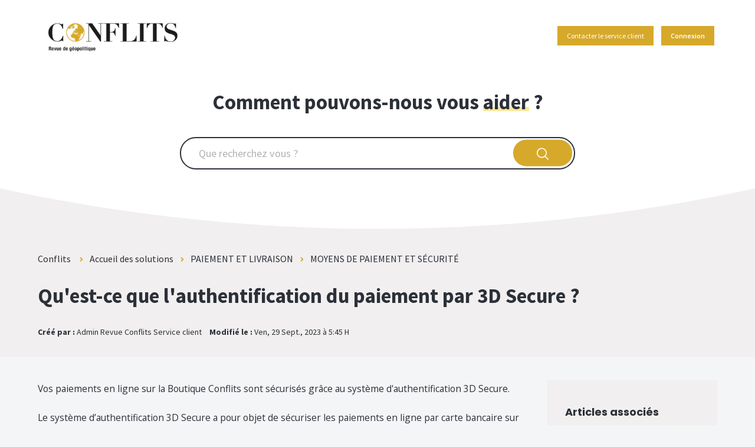

--- FILE ---
content_type: text/html; charset=utf-8
request_url: https://support.revueconflits.com/support/solutions/articles/80000982845-qu-est-que-l-authentification-du-paiement-par-3d-secure-
body_size: 8784
content:
<!DOCTYPE html>
       
        <!--[if lt IE 7]><html class="no-js ie6 dew-dsm-theme " lang="fr" dir="ltr" data-date-format="non_us"><![endif]-->       
        <!--[if IE 7]><html class="no-js ie7 dew-dsm-theme " lang="fr" dir="ltr" data-date-format="non_us"><![endif]-->       
        <!--[if IE 8]><html class="no-js ie8 dew-dsm-theme " lang="fr" dir="ltr" data-date-format="non_us"><![endif]-->       
        <!--[if IE 9]><html class="no-js ie9 dew-dsm-theme " lang="fr" dir="ltr" data-date-format="non_us"><![endif]-->       
        <!--[if IE 10]><html class="no-js ie10 dew-dsm-theme " lang="fr" dir="ltr" data-date-format="non_us"><![endif]-->       
        <!--[if (gt IE 10)|!(IE)]><!--><html class="no-js  dew-dsm-theme " lang="fr" dir="ltr" data-date-format="non_us"><!--<![endif]-->
	<head>
		
		<!--
 * Theme Name: Onil
 * Version: 1.0.1
 * Author: Aries Themes (Grow Shine Services Pvt. Ltd)
 * Purchased From: https://www.ariesthemes.com
 * Corporate Website : https://www.grow-shine.com
 * License: You must have a valid license purchased only from ariesthemes.com in order to legally use the theme for your project.
 * Copyright: © 2017 - 2021 Grow Shine Services Pvt. Ltd. All Rights Reserved
-->


<meta charset="utf-8">
<meta http-equiv="X-UA-Compatible" content="IE=edge,chrome=1">
<meta name="viewport" content="width=device-width, initial-scale=1.0">

<!-- Title for the page -->
<title> Qu&#39;est-ce que l&#39;authentification du paiement par 3D Secure ? : Conflits  </title>

<!-- Meta information -->

      <meta charset="utf-8" />
      <meta http-equiv="X-UA-Compatible" content="IE=edge,chrome=1" />
      <meta name="description" content= "" />
      <meta name="author" content= "Admin Revue Conflits Service client" />
       <meta property="og:title" content="Qu&amp;#39;est-ce que l&amp;#39;authentification du paiement par 3D Secure ?" />  <meta property="og:url" content="https://support.revueconflits.com/support/solutions/articles/80000982845-qu-est-ce-que-l-authentification-du-paiement-par-3d-secure-" />  <meta property="og:description" content=" Vos paiements en ligne sur la Boutique Conflits sont sécurisés grâce au système d&amp;#39;authentification 3D Secure.   Le système d’authentification 3D Secure a pour objet de sécuriser les paiements en ligne par carte bancaire sur internet.  Pour les pa..." />  <meta property="og:image" content="https://s3.eu-central-1.amazonaws.com/euc-cdn.freshdesk.com/data/helpdesk/attachments/production/80174926030/logo/06t46OdE_Jtz-jYpVBTB1h6eRKbRhUuaZw.png?X-Amz-Algorithm=AWS4-HMAC-SHA256&amp;amp;X-Amz-Credential=AKIAS6FNSMY2XLZULJPI%2F20260113%2Feu-central-1%2Fs3%2Faws4_request&amp;amp;X-Amz-Date=20260113T070459Z&amp;amp;X-Amz-Expires=604800&amp;amp;X-Amz-SignedHeaders=host&amp;amp;X-Amz-Signature=b95255dcbd1b310cf2093fb8968f4cddc39d2b9d6a9aca95c40a368aae091743" />  <meta property="og:site_name" content="Conflits" />  <meta property="og:type" content="article" />  <meta property="article:author" content="Admin Revue Conflits Service client" />  <meta name="twitter:title" content="Qu&amp;#39;est-ce que l&amp;#39;authentification du paiement par 3D Secure ?" />  <meta name="twitter:url" content="https://support.revueconflits.com/support/solutions/articles/80000982845-qu-est-ce-que-l-authentification-du-paiement-par-3d-secure-" />  <meta name="twitter:description" content=" Vos paiements en ligne sur la Boutique Conflits sont sécurisés grâce au système d&amp;#39;authentification 3D Secure.   Le système d’authentification 3D Secure a pour objet de sécuriser les paiements en ligne par carte bancaire sur internet.  Pour les pa..." />  <meta name="twitter:image" content="https://s3.eu-central-1.amazonaws.com/euc-cdn.freshdesk.com/data/helpdesk/attachments/production/80174926030/logo/06t46OdE_Jtz-jYpVBTB1h6eRKbRhUuaZw.png?X-Amz-Algorithm=AWS4-HMAC-SHA256&amp;amp;X-Amz-Credential=AKIAS6FNSMY2XLZULJPI%2F20260113%2Feu-central-1%2Fs3%2Faws4_request&amp;amp;X-Amz-Date=20260113T070459Z&amp;amp;X-Amz-Expires=604800&amp;amp;X-Amz-SignedHeaders=host&amp;amp;X-Amz-Signature=b95255dcbd1b310cf2093fb8968f4cddc39d2b9d6a9aca95c40a368aae091743" />  <meta name="twitter:card" content="summary" />  <link rel="canonical" href="https://support.revueconflits.com/support/solutions/articles/80000982845-qu-est-ce-que-l-authentification-du-paiement-par-3d-secure-" /> 

<!-- Responsive setting -->
<link rel="apple-touch-icon" href="https://s3.eu-central-1.amazonaws.com/euc-cdn.freshdesk.com/data/helpdesk/attachments/production/80065919197/fav_icon/pXvmrRnOJZG1sM2VnGYH2oU8-MmbC5B-RA.png" />
        <link rel="apple-touch-icon" sizes="72x72" href="https://s3.eu-central-1.amazonaws.com/euc-cdn.freshdesk.com/data/helpdesk/attachments/production/80065919197/fav_icon/pXvmrRnOJZG1sM2VnGYH2oU8-MmbC5B-RA.png" />
        <link rel="apple-touch-icon" sizes="114x114" href="https://s3.eu-central-1.amazonaws.com/euc-cdn.freshdesk.com/data/helpdesk/attachments/production/80065919197/fav_icon/pXvmrRnOJZG1sM2VnGYH2oU8-MmbC5B-RA.png" />
        <link rel="apple-touch-icon" sizes="144x144" href="https://s3.eu-central-1.amazonaws.com/euc-cdn.freshdesk.com/data/helpdesk/attachments/production/80065919197/fav_icon/pXvmrRnOJZG1sM2VnGYH2oU8-MmbC5B-RA.png" />
        <meta name="viewport" content="width=device-width, initial-scale=1.0, maximum-scale=5.0, user-scalable=yes" /> 


<!-- Open Sans Google Font -->
<link href="https://fonts.googleapis.com/css?family=Open+Sans:300,400,600,700,800" rel="stylesheet">

<!-- Fontawesome Icons Library -->
<link rel="stylesheet" href="https://use.fontawesome.com/releases/v5.13.0/css/all.css">

<!-- Animate CSS -->
<link rel="stylesheet" href="https://cdnjs.cloudflare.com/ajax/libs/animate.css/4.0.0/animate.min.css"/>

<script src="https://kit.fontawesome.com/bfc862380e.js"></script>
		
		<!-- Adding meta tag for CSRF token -->
		<meta name="csrf-param" content="authenticity_token" />
<meta name="csrf-token" content="1ieymsQAzVYsdq5OMNNygrx33LPMJX+eDrU461AcPCftn07BR1rAds7txmSiI4zSZuVDwJxAnkjLMQH4K7GfiA==" />
		<!-- End meta tag for CSRF token -->
		
		<!-- Fav icon for portal -->
		<link rel='shortcut icon' href='https://s3.eu-central-1.amazonaws.com/euc-cdn.freshdesk.com/data/helpdesk/attachments/production/80065919197/fav_icon/pXvmrRnOJZG1sM2VnGYH2oU8-MmbC5B-RA.png' />

		<!-- Base stylesheet -->
 
		<link rel="stylesheet" media="print" href="https://euc-assets1.freshdesk.com/assets/cdn/portal_print-6e04b27f27ab27faab81f917d275d593fa892ce13150854024baaf983b3f4326.css" />
	  		<link rel="stylesheet" media="screen" href="https://euc-assets2.freshdesk.com/assets/cdn/falcon_portal_utils-a58414d6bc8bc6ca4d78f5b3f76522e4970de435e68a5a2fedcda0db58f21600.css" />	

		
		<!-- Theme stylesheet -->

		<link href="/support/theme.css?v=3&amp;d=1673256758" media="screen" rel="stylesheet" type="text/css">

		<!-- Google font url if present -->
		<link href='https://fonts.googleapis.com/css?family=Source+Sans+Pro:regular,italic,600,700,700italic|Poppins:regular,600,700' rel='stylesheet' type='text/css' nonce='K9h1Qg1ds/QC6MIDGvbtDg=='>

		<!-- Including default portal based script framework at the top -->
		<script src="https://euc-assets4.freshdesk.com/assets/cdn/portal_head_v2-d07ff5985065d4b2f2826fdbbaef7df41eb75e17b915635bf0413a6bc12fd7b7.js"></script>
		<!-- Including syntexhighlighter for portal -->
		<script src="https://euc-assets4.freshdesk.com/assets/cdn/prism-841b9ba9ca7f9e1bc3cdfdd4583524f65913717a3ab77714a45dd2921531a402.js"></script>

		

		<!-- Access portal settings information via javascript -->
		 <script type="text/javascript">     var portal = {"language":"fr","name":"Conflits ","contact_info":"","current_page_name":"article_view","current_tab":"solutions","vault_service":{"url":"https://vault-service-eu.freshworks.com/data","max_try":2,"product_name":"fd"},"current_account_id":1749539,"preferences":{"bg_color":"#f3f5f7","header_color":"#ffffff","help_center_color":"#f3f5f7","footer_color":"#183247","tab_color":"#666666","tab_hover_color":"#02b875","btn_background":"#f3f5f7","btn_primary_background":"#02b875","baseFont":"Source Sans Pro","textColor":"#2c3036","headingsFont":"Poppins","headingsColor":"#2c3036","linkColor":"#000000","linkColorHover":"#2753d7","inputFocusRingColor":"#02b875","nonResponsive":"false"},"image_placeholders":{"spacer":"https://euc-assets6.freshdesk.com/assets/misc/spacer.gif","profile_thumb":"https://euc-assets1.freshdesk.com/assets/misc/profile_blank_thumb-4a7b26415585aebbd79863bd5497100b1ea52bab8df8db7a1aecae4da879fd96.jpg","profile_medium":"https://euc-assets3.freshdesk.com/assets/misc/profile_blank_medium-1dfbfbae68bb67de0258044a99f62e94144f1cc34efeea73e3fb85fe51bc1a2c.jpg"},"falcon_portal_theme":true,"current_object_id":80000982845};     var attachment_size = 20;     var blocked_extensions = "";     var allowed_extensions = "";     var store = { 
        ticket: {},
        portalLaunchParty: {} };    store.portalLaunchParty.ticketFragmentsEnabled = false;    store.pod = "eu-central-1";    store.region = "EU"; </script> 


			
	</head>
	<body>
            	
		
		
		<!-- Notification Messages -->
 <div class="alert alert-with-close notice hide" id="noticeajax"></div> 

<header class="hc_header over_banner">
   <div class="portal-header">
      <div class="company_logo">
         <a href="/support/home" class="portal-logo">
            <span class="portal-img">
               <img src="https://www.revueconflits.com/wp-content/uploads/2022/04/Logo-Conflits-2021-Sept-2021.png">
            </span>
         </a>
      </div>
      <div class="nav-wrapper">
         <button class="menu-button">
            <i class="fas fa-bars"></i>
         </button>
         <nav class="user-nav" id="user-nav">
            <a class="submit-ticket" href="/support/tickets/new">Contacter le service client</a>
         </nav>
         <span class="portal_navigation">
          <div class="welcome">Bienvenue <b></b> </div>  <b><a href="/support/login"><b>Connexion</b></a></b>
         </span>
      </div>
   </div>
</header>

<section class="hero inner_hero">
   <div class="hero-inner">
     <h1 class="welcome_text">Comment pouvons-nous vous <span>aider</span> ?</h1>
      <form class="hc-search-form print--remove" autocomplete="off" action="/support/search/solutions" id="hc-search-form" data-csrf-ignore="true">
	<div class="hc-search-input">
	<label for="support-search-input" class="hide">Que recherchez vous ?</label>
		<input placeholder="Que recherchez vous ?" type="text"
			name="term" class="special" value=""
            rel="page-search" data-max-matches="10" id="support-search-input">
	</div>
	<div class="hc-search-button">
		<button class="btn btn-primary" aria-label="Rechercher" type="submit" autocomplete="off">
			<i class="mobile-icon-search hide-tablet"></i>
			<span class="hide-in-mobile">
				Rechercher
			</span>
		</button>
	</div>
</form>
   </div>
</section>
<div class="__curve inner__curve">
   <svg xmlns="http://www.w3.org/2000/svg" viewBox="0 0 100 100" width="100%" height="100%" preserveAspectRatio="none">
      <path d="M0,0 C16.6666667,66 33.3333333,98 50,98 C66.6666667,98 83.3333333,66 100,0 L100,100 L0,100 L0,0 Z" />
   </svg>
</div>


<script type="text/javascript">
   jQuery(document).ready(function($){
   $('.menu-button').click(function(e){
         e.preventDefault();
         $('.nav-wrapper').toggleClass('__open');
         $(this).next().slideToggle(250);
      })
   });
</script>


<div class="body-wrapper">    
   <section class="breadcrumbs-section">
   <div class="portal-container">
      <nav class="sub-nav">
         <ol class="_breadcrumb">
            <li title="Conflits "><a href="/support/home">Conflits </a><i class="fas fa-angle-right"></i></li>
            <li><a href="/support/solutions">Accueil des solutions</a><i class="fas fa-angle-right"></i></li>
            <li><a href="/support/solutions/80000122958">PAIEMENT ET LIVRAISON</a><i class="fas fa-angle-right"></i></li>
            <li><a href="/support/solutions/folders/80000685776">MOYENS DE PAIEMENT ET SÉCURITÉ</a></li>
         </ol>
      </nav>
      <div class="article_info">
         <h2 class="article-name">Qu&#39;est-ce que l&#39;authentification du paiement par 3D Secure ?</h2>
         
         <div class="_created"><strong>Créé par :</strong> Admin Revue Conflits Service client </div>
         
         <p class="_modified"><strong>Modifié le :</strong> Ven, 29 Sept., 2023 à  5:45 H</p>
      </div>
   </div>
</section>
<section class="__article fc-article-show" id="article-show-80000982845">
   <div class="portal-container">
      <div class="article-container">
         <div class="article-view">
            <div class="article__body article-body">
               <p dir="ltr">Vos paiements en ligne sur la Boutique Conflits sont sécurisés grâce au système d'authentification 3D Secure.&nbsp;</p><p dir="ltr">Le système d’authentification 3D Secure a pour objet de sécuriser les paiements en ligne par carte bancaire sur internet.</p><p dir="ltr">Pour les paiements dès 30 euros, une authentification forte est exigée pour authentifier l'acheteur comme étant le porteur de la carte utilisée pour le paiement.&nbsp;</p><p dir="ltr">En fonction de votre banque, elle peut se faire soit par l’intermédiaire de l'application mobile accessible depuis votre smartphone, soit par une combinaison d’un code à usage unique.</p><p dir="ltr"><strong>Le paiement se réalise en deux étapes.</strong></p><p><u>Étape 1</u> : saisie des informations bancaires</p><p dir="ltr">Comme pour toute transaction sur un site marchand, dans l’espace de règlement de la commande, vous devez saisir&nbsp;:<br>– le numéro de votre carte,<br>– la date de validité de celle-ci,<br>– le cryptogramme visuel (3 chiffres figurant au dos de la carte).</p><p dir="ltr"><u>Étape 2</u> : l’authentification de la transaction</p><p dir="ltr">Une nouvelle fenêtre s’ouvre alors, avec le logo de votre banque. Elle vous redirige vers le site de votre établissement bancaire pour confirmer votre identité, avec le procédé d’authentification mis en place par celui-ci. Vous saisissez l’information demandée dans l’écran de saisie. Quand l’authentification est confirmée par votre banque, le paiement est autorisé et la transaction est finalisée.</p><p dir="ltr">Pendant cette opération, nous vous conseillons d'attendre le retour automatique sur la boutique qui vous indiquera que la transaction est terminée.&nbsp;</p>
            </div>
            <div class="article__vote">
               
               <div id="article-author">  <div class="user-pic-thumb image-lazy-load "> <div class="thumb avatar-text circle text-center bg-0"> A  </div> </div> <span class="muted">Admin est l'auteur de cet article de solution.</span></div><p class="article-vote" id="voting-container" 
											data-user-id="" 
											data-article-id="80000982845"
											data-language="fr">
										Cette réponse a-t-elle été utile ?<span data-href="/support/solutions/articles/80000982845/thumbs_up" class="vote-up a-link" id="article_thumbs_up" 
									data-remote="true" data-method="put" data-update="#voting-container" 
									data-user-id=""
									data-article-id="80000982845"
									data-language="fr"
									data-update-with-message="Ravi d'avoir pu vous aider. Merci pour les commentaires.">
								Oui</span><span class="vote-down-container"><span data-href="/support/solutions/articles/80000982845/thumbs_down" class="vote-down a-link" id="article_thumbs_down" 
									data-remote="true" data-method="put" data-update="#vote-feedback-form" 
									data-user-id=""
									data-article-id="80000982845"
									data-language="fr"
									data-hide-dom="#voting-container" data-show-dom="#vote-feedback-container">
								Non</span></span></p><a class="hide a-link" id="vote-feedback-form-link" data-hide-dom="#vote-feedback-form-link" data-show-dom="#vote-feedback-container">Envoyer vos commentaires</a><div id="vote-feedback-container"class="hide vote-feedback">	<div class="lead">Désolés de n'avoir pu vous être utile. Aidez-nous à améliorer cet article en nous faisant part de vos commentaires.</div>	<div id="vote-feedback-form">		<div class="sloading loading-small loading-block"></div>	</div></div>
            </div>
         </div>
         <div class="sidebar-view">
            <div id="related_articles"><div class="cs-g-c"><section class="article-list"><h3 class="list-lead">Articles associés</h3><ul rel="remote" 
			data-remote-url="/support/search/articles/80000982845/related_articles?container=related_articles&limit=10" 
			id="related-article-list"></ul></section></div></div>
         </div>
      </div>
   </div>
</section>
<script type="text/javascript">
   jQuery(document).ready(function($){
      jQuery(".portal-footer").addClass("article--footer");
   });
</script>
</div>


<div class="footer__curve __curve">
   <svg xmlns="http://www.w3.org/2000/svg" viewBox="0 0 100 100" width="100%" height="100%" preserveAspectRatio="none">
      <path d="M0,0 C16.6666667,66 33.3333333,98 50,98 C66.6666667,98 83.3333333,66 100,0 L100,100 L0,100 L0,0 Z" fill="#fff"/>
   </svg>
</div>
<footer class="portal-footer">
   <div class="portal-container">
      <div class="row _grid">
         <div class="_col _col_5 first_col">
            <h3>Revueconflits.com</h3>
            <p class="company_info">32 rue du Faubourg Poissonnière 75010 PARIS.</p>
            <ul class="social">
               <li><a href="https://www.facebook.com/revueconflits/" target="_blank"><i class="fab fa-facebook-f"></i></a></li>
               <li><a href="https://twitter.com/revueconflits" target="_blank"><i class="fab fa-twitter"></i></a></li>
               <li><a href="https://fr.linkedin.com/company/conflits" target="_blank"><i class="fab fa-linkedin-in"></i></a></li>
               <li><a href="https://www.instagram.com/revueconflits/" target="_blank"><i class="fab fa-instagram"></i></a></li>
               <li><a href="https://www.youtube.com/channel/UCihYCHXhm3X3qgk0L-hBZxw" target="_blank"><i class="fab fa-youtube"></i></a></li>
            </ul>
         </div>
         <div class="_col _col_5">
            <h3>Revueconflits.com</h3>
            <ul>
               <li><a href="https://www.revueconflits.com/">www.revueconflits.com</a></li>
               <li><a href="https://revueconflits.aboshop.fr/">Boutique Conflits</a></li>
               <li><a href="https://mozzoportal.publishingcenter.net/conflits/">Lire Conflits en ligne</a></li>
            </ul>
         </div>
         <div class="_col _col_5">
            <h3>Besoin d'aide</h3>
            <ul>
              <li><a href="#!">Questions/réponses</a></li>
              <li><a href="https://support.revueconflits.com/support/solutions/80000122935">Tutoriels vidéo</a></li>
            </ul>
         </div>
         <div class="_col _col_5">
            <h3>Contactez-nous</h3>
            <ul>
               <li><a href="http://support.revueconflits.com/support/tickets/new">Par Email</a></li>
               <a>Par téléphone 01 84 79 01 34</a>
            </ul>
         </div>
      </div>
   </div>
   <aside class="footer_copyright">
      <div class="portal-container">
         <p>&copy; <span id="year"></span> <a target="_blank" href="https://revueconflits.com" title="Freshdesk and Freshservice Customization Expert">Revue Conflits </a>. Tous droits réservés.</p>
      </div>
   </aside>
</footer>
<a href="#!" class="Top animate__animated animate__bounceInUp"><i class="fas fa-angle-up"></i></a>

<script type="text/javascript">
   jQuery(document).ready(function($){
   
      var x = new Date();
      var y = x.getFullYear();
      $('#year').html(y);
   
      $(window).scroll(function() {
        if ($(this).scrollTop() > 100) {
            $('.Top').fadeIn();
        } else {
            $('.Top').fadeOut();
        }
      });
   
      $('.Top').click(function() {
         $("html, body").animate({
             scrollTop: 0
         }, 600);
         return false;
      });

      $(".accordion_title").on("click", function () {
       var $title = $(this);
       $title.toggleClass("_active");
       $title.parents(".accordion_block").find(".accordion_content").slideToggle();
      });
   
      jQuery(".start_topic a").addClass("btn");
      jQuery(".portal_navigation .language-options .dropdown-toggle").addClass("btn");
     
      if (typeof $('#video-preview').get(0) != 'undefined') {
        $('.videos-list li a').click(function(e) {
            $('#video-preview').attr('src', $(this).attr('data-link'));
        });
      }

   });
</script>



			<script src="https://euc-assets3.freshdesk.com/assets/cdn/portal_bottom-0fe88ce7f44d512c644a48fda3390ae66247caeea647e04d017015099f25db87.js"></script>

		<script src="https://euc-assets4.freshdesk.com/assets/cdn/redactor-642f8cbfacb4c2762350a557838bbfaadec878d0d24e9a0d8dfe90b2533f0e5d.js"></script> 
		<script src="https://euc-assets7.freshdesk.com/assets/cdn/lang/fr-f9ba51f8fe0372c5f31fa7b0409b2ee9bd602a8610e4cd3ad8d5937906522bb8.js"></script>
		<!-- for i18n-js translations -->
  		<script src="https://euc-assets10.freshdesk.com/assets/cdn/i18n/portal/fr-ee038ba74ad4761ef3d1473f8fa969ed122cff148be4bebc1beb22833f96a4d5.js"></script>
		<!-- Including default portal based script at the bottom -->
		<script nonce="K9h1Qg1ds/QC6MIDGvbtDg==">
//<![CDATA[
	
	jQuery(document).ready(function() {
					
		// Setting the locale for moment js
		moment.lang('fr');

		var validation_meassages = {"required":"Ce champ est requis.","remote":"Veuillez corriger ce champ.","email":"Veuillez saisir une adresse e-mail valide.","url":"Veuillez saisir une adresse URL valide.","date":"Veuillez saisir une date valide.","dateISO":"Veuillez saisir une date valide (ISO).","number":"Veuillez saisir un numéro valide.","digits":"Veuillez saisir des chiffres uniquement.","creditcard":"Veuillez saisir un numéro de carte bancaire valide.","equalTo":"Veuillez saisir la même valeur à nouveau.","two_decimal_place_warning":"La valeur ne peut contenir plus de 2 chiffres décimaux","select_atleast_one":"Sélectionnez au moins une option.","select2_minimum_limit":"Veuillez saisir au moins %{char_count} lettres","select2_maximum_limit":"Vous pouvez uniquement choisir %{limit} %{container}","integration_no_match":"aucune donnée correspondante...","ember_method_name_reserved":"Ce nom est réservé et ne peut être utilisé. Veuillez choisir un autre nom."}	

		jQuery.extend(jQuery.validator.messages, validation_meassages );


		jQuery(".call_duration").each(function () {
			var format,time;
			if (jQuery(this).data("time") === undefined) { return; }
			if(jQuery(this).hasClass('freshcaller')){ return; }
			time = jQuery(this).data("time");
			if (time>=3600) {
			 format = "hh:mm:ss";
			} else {
				format = "mm:ss";
			}
			jQuery(this).html(time.toTime(format));
		});
	});

	// Shortcuts variables
	var Shortcuts = {"global":{"help":"?","save":"mod+return","cancel":"esc","search":"/","status_dialog":"mod+alt+return","save_cuctomization":"mod+shift+s"},"app_nav":{"dashboard":"g d","tickets":"g t","social":"g e","solutions":"g s","forums":"g f","customers":"g c","reports":"g r","admin":"g a","ticket_new":"g n","compose_email":"g m"},"pagination":{"previous":"alt+left","next":"alt+right","alt_previous":"j","alt_next":"k"},"ticket_list":{"ticket_show":"return","select":"x","select_all":"shift+x","search_view":"v","show_description":"space","unwatch":"w","delete":"#","pickup":"@","spam":"!","close":"~","silent_close":"alt+shift+`","undo":"z","reply":"r","forward":"f","add_note":"n","scenario":"s"},"ticket_detail":{"toggle_watcher":"w","reply":"r","forward":"f","add_note":"n","close":"~","silent_close":"alt+shift+`","add_time":"m","spam":"!","delete":"#","show_activities_toggle":"}","properties":"p","expand":"]","undo":"z","select_watcher":"shift+w","go_to_next":["j","down"],"go_to_previous":["k","up"],"scenario":"s","pickup":"@","collaboration":"d"},"social_stream":{"search":"s","go_to_next":["j","down"],"go_to_previous":["k","up"],"open_stream":["space","return"],"close":"esc","reply":"r","retweet":"shift+r"},"portal_customizations":{"preview":"mod+shift+p"},"discussions":{"toggle_following":"w","add_follower":"shift+w","reply_topic":"r"}};
	
	// Date formats
	var DATE_FORMATS = {"non_us":{"moment_date_with_week":"ddd, D MMM, YYYY","datepicker":"d M, yy","datepicker_escaped":"d M yy","datepicker_full_date":"D, d M, yy","mediumDate":"d MMM, yyyy"},"us":{"moment_date_with_week":"ddd, MMM D, YYYY","datepicker":"M d, yy","datepicker_escaped":"M d yy","datepicker_full_date":"D, M d, yy","mediumDate":"MMM d, yyyy"}};

	var lang = { 
		loadingText: "Veuillez patienter...",
		viewAllTickets: "Voir tous les tickets"
	};


//]]>
</script> 

		

		<img src='/support/solutions/articles/80000982845-qu-est-ce-que-l-authentification-du-paiement-par-3d-secure-/hit' alt='Nombre de consultations d'article' aria-hidden='true'/>
		<script type="text/javascript">
     		I18n.defaultLocale = "en";
     		I18n.locale = "fr";
		</script>
			
    	


		<!-- Include dynamic input field script for signup and profile pages (Mint theme) -->

	</body>
</html>
